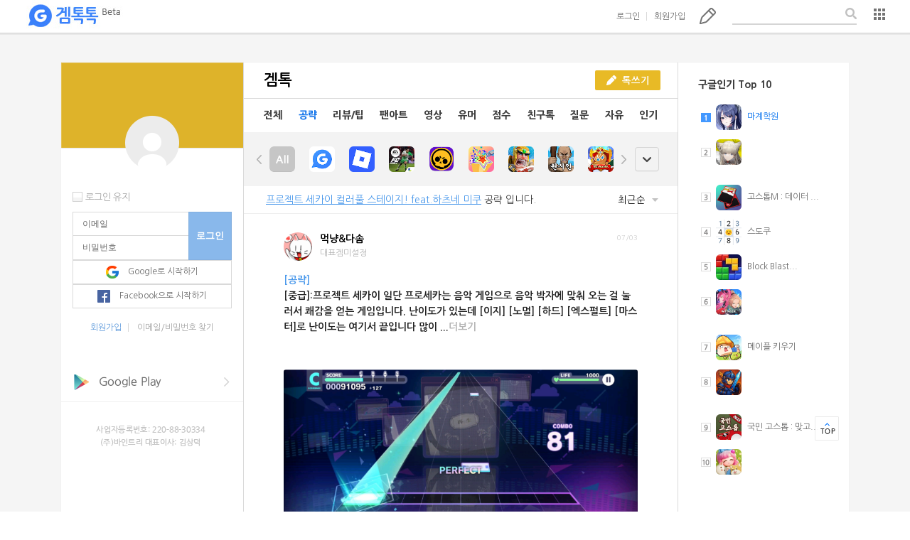

--- FILE ---
content_type: text/html;charset=UTF-8
request_url: https://www.gametalktalk.com/talk/listTalk.vt?board_ctg_no=2&order_type=&os_code=1&app_blog_no=604076&applist_type=1
body_size: 11458
content:





<!-- start of header -->





<!DOCTYPE html>
<html lang="en">
<head>
	<title>겜톡톡 - No.1 모바일 게임 SNS</title>
	
	<meta http-equiv="Content-Script-Type" content="text/javascript">
	<meta http-equiv="Content-Style-Type" content="text/css">
	<meta http-equiv="X-UA-Compatible" content="IE=edge">
	<meta name="viewport" content="width=device-width, initial-scale=1.0">

	
	

	<link rel="shortcut icon" href="/favicon.ico" />
	<link rel="stylesheet" href="/webdoc/css/layout.css">
	<link rel="stylesheet" href="/webdoc/css/comm.css">
	<link rel="stylesheet" href="/webdoc/css/talk_main.css">

	<script src="/webdoc/jquery/jquery-1.11.3.min.js"></script>
	<script src="/webdoc/js/comm.js"></script>
	<script src="/webdoc/js/editor.js"></script>
	<script src="/webdoc/js/vt_common.js"></script>
	<script src="/webdoc/js/vt_talk.js"></script>
	<script src="/webdoc/js/vt_member.js"></script>
	<script src="https://connect.facebook.net/ko_KR/all.js"></script>

	<script async src="//pagead2.googlesyndication.com/pagead/js/adsbygoogle.js"></script>
    <script>
      (adsbygoogle = window.adsbygoogle || []).push({
        google_ad_client: "ca-pub-3697168233175589",
        enable_page_level_ads: true
      });
    </script>   
 
    <!-- Global Site Tag (gtag.js) - Google Analytics -->
	<script async src="https://www.googletagmanager.com/gtag/js?id=UA-50114090-5"></script>
	<script>
	  window.dataLayer = window.dataLayer || [];
	  function gtag(){dataLayer.push(arguments);}
	  gtag('js', new Date());
	
	  gtag('config', 'UA-50114090-5');
	</script>
    
</head>
<body>
<!-- end of start -->

<div class="wrapBox">

	<!-- start of header -->
	



<p class="mainBg">
	
</p>

 
	<div class="header">
		<h1 class="logo"><a href="#" onclick="vt_common_goHome();">겜톡톡</a></h1>
		
		<ul class="ctrl">
			<!-- before - start -->
			<li>
				<a href="#" onClick="vt_mem_HeaderLoginBoxShow();">로그인</a>
				<div class="loginBox">
					<!-- <p class="comm-icon pointer right"></p> -->
					<form name="loginForm_header" id="loginForm_header">
						<input type="text" name="mem_email" placeholder="이메일">
						<input type="password" name="mem_pwd" placeholder="비밀번호">
						<input type="hidden" name="join_path_code" value="1">
						<input type="button" class="login" value="로그인" onClick="vt_mem_login(this.form);">
					</form>
					<p class="warning" id="id_header_login_message"><em class="comm-icon alert"></em><span>이메일 주소를 다시 입력해 주세요.</span></p> 

					<div class="user">
						<div class="chkboxWrap left">
							<div class="iconBox type2"><input type="checkbox"></div>
							<label for="">로그인 유지</label>
						</div>
						<a href="#" class="find" onClick="vt_mem_goSearchEmail();">이메일/비밀번호 찾기</a>
					</div>
					
					<button type="button" class="btn type1" onclick="vt_mem_loginGoogleClick('www.gametalktalk.com');"><em class="comm-icon google"></em><span>Google로 시작하기</span></button>
					<button type="button" class="btn type1" onclick="vt_mem_loginFacebook();"><em class="comm-icon facebook"></em><span>Facebook으로 시작하기</span></button>
					<div id="fb-root"></div>
					<div id="div-loginFormFacebook"></div>
				</div>
			</li>
			<li><a href="#" onClick="vt_mem_goCreateAccount();">회원가입</a></li>
			<!-- before - end -->
			<li><a href="#" class="comm-icon pencil" onClick="comm.popup({ type : '/common/popup_login_need_fr.vt' });">톡쓰기</a></li>
			<li>
				<div class="searchWrap">
					<input type="text">
					<button class="comm-icon search"></button>
				</div>
			</li>
			<li>
				<div class="layerSlct" style="top: 11px; " data-left="-114" data-top="22" data-width="135">
					<button type="button" class="more"><em class="comm-icon list">목록</em></button>
					<div class="userSet">
						<ul class="list">
							<li><a href="#" onclick="vt_common_goSetting_notice();">공지사항</a></li>
							<li><a href="#" onclick="vt_common_goSetting();">설정</a></li>
							<li><a href="#" onclick="vt_common_goSetting_help();">문의하기</a></li>
							<li><a href="http://www.vinetree.co.kr/" target="_blank">회사소개</a></li>
							<li><a href="#" onclick="vt_common_goSetting_terms();">이용약관</a></li>
							<li><a href="#" onClick="vt_mem_goLogin();">로그인</a></li>
							<li>
								<a href="#">모바일앱 다운로드</a>
								<a href="https://play.google.com/store/apps/details?id=com.vinetree.gametalktalk2" target="_blank" class="download"><em class="comm-icon under"></em><span>Google Play</span></a>
								<a href="https://itunes.apple.com/kr/app/gemtogtog-gametalktalk/id731809954?mt=8"  target="_blank" class="download"><em class="comm-icon under"></em><span>App store</span></a>
							</li>
						<li class="copyright"><a href="http://www.vinetree.co.kr" target="_blank">ⓒVINETREE Corp</a></li>
						</ul>
					</div>
				</div>
				
				<!-- <a href="#" class="comm-icon list" onclick="vt_mem_HeaderMenuBoxShow();">목록b</a>
				<div class="userSet footer">
					<p class="comm-icon pointer right-end"></p>
					<ul class="list">
						<li><a href="#" onclick="vt_common_goSetting_notice();">공지사항</a></li>
						<li><a href="#" onclick="vt_common_goSetting_help();">문의하기</a></li>
						<li><a href="http://www.vinetree.co.kr/" target="_blank">회사소개</a></li>
						<li><a href="#" onclick="vt_common_goSetting_terms();">이용약관</a></li>
						<li><a href="#" onClick="vt_mem_goLogin();">로그인</a></li>
						<li>
							<a href="#">모바일앱 다운로드</a>
							<a href="https://play.google.com/store/apps/details?id=com.vinetree.gametalktalk2" target="_blank" class="download"><em class="comm-icon under"></em><span>Google Play</span></a>
							<a href="https://itunes.apple.com/kr/app/gemtogtog-gametalktalk/id731809954?mt=8"  target="_blank" class="download"><em class="comm-icon under"></em><span>App store</span></a>
						</li>
						<li class="copyright"><a href="#">ⓒVINETREE Corp</a></li>
					</ul>
				</div> -->
			</li>
		</ul>
				
		
			
			
		

	</div>		

	
	<div class="popupWrap">
		<p class="dimm"></p>
		<div class="contWrap">
			<p class="text">enter the description</p>
			<p class="btnsWrap">
				<button class="yellow">확인</button>
			</p>
		</div>
	</div>
		
	<div id="div_frm_common"></div>	


<script>	
	//vt_mem_logoutFacebook();
</script>


<div class="imgSlider">
	<div class="fixedBox" style="width: 1132px; margin-left: -566px; height: 966px; margin-top: -483px;">
		<p class="page">
			<span class="cNum">1</span>
			<span class="gap">/</span>
			<span class="tNum">6</span>
		</p>
		<button class="arr prev none"><em class="comm-icon big-arr type2 left">prev</em></button>
		<button class="prev type2 none">prev</button>

		<button class="next type2">prev</button>
		<button class="arr next"><em class="comm-icon big-arr type2 right">next</em></button>
		<button class="closePop"><em class="comm-icon closePop type2">close</em></button>
	</div>
</div>

<div class="talkViewWrap"></div><!-- end of talkViewWrap -->
<div class="talkWriteWrap"></div> <!-- end of talkWriteWrap  -->
<div class="couponViewWrap" style="z-index: 500; "></div><!-- 쿠폰보기 팝업 -->	<!-- end of start -->


 	<div class="cntWrap">
		<div class="sideBox type1">
 		
			<!-- start of left_profile_fr -->
			




<link rel="stylesheet" href="/webdoc/css/blog.css">
<script src="/webdoc/js/vt_blog.js"></script>



 
			<!-- before - start -->
			<div class="loginBox">
				<div class="bg"></div>
				<p class="profile"></p>

				<div class="inputs">
					<div class="chkboxWrap left">
						<div class="iconBox type2"><input type="checkbox"></div>
						<label for="">로그인 유지</label>
					</div>
					<form name="loginForm_left" id="loginForm_left">
						<input type="text" name="mem_email" placeholder="이메일">
						<input type="password" name="mem_pwd" placeholder="비밀번호">
						<input type="hidden" name="join_path_code" value="1">
						<input type="button" class="login" value="로그인" onClick="vt_mem_login(this.form);">

						
						<button type="button" class="btn type1" onclick="vt_mem_loginGoogleClick('www.gametalktalk.com');"><em class="comm-icon google"></em><span>Google로 시작하기</span></button>
						<button type="button" class="btn type1" onclick="vt_mem_loginFacebook();"><em class="comm-icon facebook"></em><span>Facebook으로 시작하기</span></button>
					</form>
					<p class="user">
						<a href="#" onClick="vt_mem_goCreateAccount();">회원가입</a>
						<a href="#" onClick="vt_mem_goSearchEmail();">이메일/비밀번호 찾기</a>
					</p>
				</div>
			</div> 
			<!-- before - end -->
	




			<!-- end of start -->

			<!-- start of listWebAD -->
			



		
<!-- 		//2:메인좌측배너, 3:로그인, 4:톡보기, 5:My우측, 6:타인우측, 7:게임블로그, 8:검색 -->


	
		<div class="ad">
			
				
					
						
							<a href="https://play.google.com/store/apps/details?id=com.vinetree.gametalktalk2&hl=ko" target="_blank"><img src="https://img.gametalktalk.com/web/201603/201603_ad_btn_google.png" alt="구글플레이스토어 배너"></a><br/><br/>
						
						
									
				
			
			<img src="/webdoc/images/vinetree_copy.png" alt="">
		</div>
	
	
	
	
	
	
	
	
			
	
			
	
		
	
	
	
	<!-- end of start -->
						
<!-- 			<div class="ad"> -->
<!-- 				<a href="#" onclick="vt_talk_retrieveTalk('4156736', '', '', '', '', 'n')"><img src="https://img.gametalktalk.com/event/banner_main_20160121.png" alt="겜톡톡 신규 회원에게 1억쏜다!"></a><br/><br/> -->
<!-- 				<a href="https://play.google.com/store/apps/details?id=com.vinetree.gametalktalk2&hl=ko" target="_blank"><img src="/webdoc/images/btn_google.png" alt=""></a><br/> -->
<!-- 				<a href="https://itunes.apple.com/kr/app/gemtogtog-gametalktalk/id731809954?mt=8" target="_blank"><img src="/webdoc/images/btn_apple.png" alt=""></a><br/> -->
<!-- 				<a href="#" onclick="vt_talk_retrieveTalk('4264505', '', '', '', '', 'n')"><img src="https://img.gametalktalk.com/event/banner_main_20160307.png" alt="주인님"></a><br/> -->
<!-- 				<img src="/webdoc/images/vinetree_copy.png" alt=""> -->
<!-- 			</div> -->
			
		</div>
		<div class="sideBox type2">
			<ul class="listBox">
				<!-- start of event_top10_right_fr -->
				



<!-- 				
				<li>
					<h4> 진행중인 이벤트</h4>
					<ol class="rank event">
					<li class="active"><em class="comm-icon rank num1 active">1</em>
						<a href="#" onclick="vt_talk_retrieveTalk('4177954', '', '', '', '', 'n')"><span>레벨 올리고 1,000별 받기!</span></a>
					</li>
					<li><em class="comm-icon rank num2">2</em>
						<a href="#" onclick="vt_talk_retrieveTalk('4171060', '', '', '', '', 'n')"><span>마계영웅전 - 랭킹전 진행중</span></a>
					</li>
					<li><em class="comm-icon rank num3">3</em>
						<a href="#" onclick="vt_talk_retrieveTalk('4179737', '', '', '', '', 'n')"><span>소울앤스톤 - 루비 600개!</span></a>
					</li>
					<li><em class="comm-icon rank num4">4</em>
						<a href="#" onclick="vt_talk_retrieveTalk('4177729', '', '', '', '', 'n')"><span>리뷰 쓰고 5천별 받기!</span></a>
					</li>
					<li><em class="comm-icon rank num5">5</em>
						<a href="#" onclick="vt_talk_retrieveTalk('4193966', '', '', '', '', 'n')"><span>에이지오브매직 - 쿠폰드림</span></a>
					</li>
					<li><em class="comm-icon rank num6">6</em>
						<a href="#" onclick="vt_talk_retrieveTalk('4174759', '', '', '', '', 'n')"><span>요괴요 - 완소 패키지 증정!</span></a>
					</li>
					<li><em class="comm-icon rank num7">7</em>
						<a href="#" onclick="vt_talk_retrieveTalk('4178015', '', '', '', '', 'n')"><span>T.O.P 판게아의용병 - 쿠폰드림</span></a>
					</li>
					<li><em class="comm-icon rank num8">8</em>
						<a href="#" onclick="vt_talk_retrieveTalk('4160825', '', '', '', '', 'n')"><span>오픈파이어 - 다이아 1,000개!</span></a>
					</li>
					<li><em class="comm-icon rank num9">9</em>
						<a href="#" onclick="vt_talk_retrieveTalk('4182990', '', '', '', '', 'n')"><span>헤븐 - 리뷰쓰고 깊카 받기!</span></a>
					</li>
					<li><em class="comm-icon rank num10">10</em>
						<a href="#" onclick="vt_talk_retrieveTalk('4160078', '', '', '', '', 'n')"><span>프리미엄 웹툰 무료로 보세요.</span></a>
					</li>
					 
					</ol>
				</li>
 -->				
	<!-- end of start -->	
				
				<!-- start of popular_app_top10_fr -->
				




				<li>
					
						
						
							<h4>구글인기 Top 10</h4>
						
						
					
					<ol class="rank">
					
					
						
							<li class="active"><em class="comm-icon rank num1 active">1</em>
 								<a href="#" onclick="vt_common_goAppBlog('610916');"><img src="https://play-lh.googleusercontent.com/5Q067KE6fDitoFwkiExa7lplydGshJ5GiAG2XemwJT47TniOcWpBfG_4JBwen5bwx2Q=w106" alt=""><span>마계학원</span></a></li>
								
		 					
						 						
					
					
						
								
		 					<li><em class="comm-icon rank num2">2</em>
			 					<a href="#" onclick="vt_common_goAppBlog('615050');"><img src="https://play-lh.googleusercontent.com/l6FVNa293RykBWy88TqEhUakIcGSC8bRygSnKOBgztln48JX-WzMWnrBAETrKZsxDNC4HhwCsvfle_UI7rBE=w106" alt=""><span><h1><span c...</span></a></li>
						 						
					
					
						
								
		 					<li><em class="comm-icon rank num3">3</em>
			 					<a href="#" onclick="vt_common_goAppBlog('603904');"><img src="https://play-lh.googleusercontent.com/DVEqH3C7L7wsAT09PUFFFHrpWs8ciWIbLQxB2O9jidLuwUHJ-Suz2u3lzbfCf4uKy4o=w106" alt=""><span>고스톱M : 데이터 ...</span></a></li>
						 						
					
					
						
								
		 					<li><em class="comm-icon rank num4">4</em>
			 					<a href="#" onclick="vt_common_goAppBlog('610851');"><img src="https://play-lh.googleusercontent.com/K4ZXLoUuxb648mpuBXvbUDy8_ornKqFQ2mQdkorCpwDTstzQZ3t-qJ0nEIVq7P8WUQ=w106" alt=""><span>스도쿠</span></a></li>
						 						
					
					
						
								
		 					<li><em class="comm-icon rank num5">5</em>
			 					<a href="#" onclick="vt_common_goAppBlog('605895');"><img src="https://play-lh.googleusercontent.com/R0qgNDYYHbRhw6JFsdEbDMqONplEvJx0m0W9wzYVvY3eNF1c2rfBWYjQxW0sLEzFe1E=w60" alt=""><span>Block Blast...</span></a></li>
						 						
					
					
						
								
		 					<li><em class="comm-icon rank num6">6</em>
			 					<a href="#" onclick="vt_common_goAppBlog('615049');"><img src="https://play-lh.googleusercontent.com/K-ath3dzDcL7NZ53XrHLGbRhTYEW-JbOyBh7WXTfUvuBUpSBJeqvEW48YKngpcBzIbU-yKmoVLEkKsHkMes8zA=w106" alt=""><span><h1><span c...</span></a></li>
						 						
					
					
						
								
		 					<li><em class="comm-icon rank num7">7</em>
			 					<a href="#" onclick="vt_common_goAppBlog('614405');"><img src="https://play-lh.googleusercontent.com/jV9Qr5SJcdTxjSNM83_T0voYwyFWnErzyM9HsQLopigYZM4unH-_2HRTVLSmJv17OrSW=w60" alt=""><span>메이플 키우기</span></a></li>
						 						
					
					
						
								
		 					<li><em class="comm-icon rank num8">8</em>
			 					<a href="#" onclick="vt_common_goAppBlog('614684');"><img src="https://play-lh.googleusercontent.com/xkhAQwKmXr1dHwNKfnDlePl2hJqHBW0UeoPJ4NgUXsmYL_xkng_eaLSwanf-HYi_2IzlYCSc4ddbawjIAg6Ylw=w106" alt=""><span><h1><span c...</span></a></li>
						 						
					
					
						
								
		 					<li><em class="comm-icon rank num9">9</em>
			 					<a href="#" onclick="vt_common_goAppBlog('597308');"><img src="https://play-lh.googleusercontent.com/JY1fjUL8iRmXy3Rx9P1GFJIk2TyInOea7mftDbSgI4DnHAD2gijVPPd4Gs37SuK0dbE=w106" alt=""><span>국민 고스톱 : 맞고...</span></a></li>
						 						
					
					
						
								
		 					<li><em class="comm-icon rank num10">10</em>
			 					<a href="#" onclick="vt_common_goAppBlog('614943');"><img src="https://play-lh.googleusercontent.com/FtZNAkKn4faEpRU4UjtRRUk-aQP5zwiN1Kg4FzAcQBN7S8-PfDo7ODxmjaPlMu3HOFJ6-1WhzXxwKA6q1bOw=w106" alt=""><span><h1><span c...</span></a></li>
						 						
					  
					</ol>
				</li>
	<!-- end of start -->			
			</ul>
		</div>
		<div class="centerBox">
			<div class="listTitle">
				<h2 class="title">겜톡</h2>
				<p class="btnsWrap">
					
						<button class="yellow type2" onClick="comm.popup({ type : '/common/popup_login_need_fr.vt' });"><em class="comm-icon pencil2"></em><span>톡쓰기</span></button>
									
					
				</p>
			</div>
			<p class="talkMenu">
				<a href="/talk/listTalk.vt?board_ctg_no=0&order_type=&os_code=1&app_blog_no=604076&applist_type=1" >전체</a>
				<a href="/talk/listTalk.vt?board_ctg_no=2&order_type=&os_code=1&app_blog_no=604076&applist_type=1" class="active">공략</a>
				<a href="/talk/listTalk.vt?board_ctg_no=3&order_type=&os_code=1&app_blog_no=604076&applist_type=1" >리뷰/팁</a>
				<a href="/talk/listTalk.vt?board_ctg_no=10&order_type=&os_code=1&app_blog_no=604076&applist_type=1" >팬아트</a>
				<a href="/talk/listTalk.vt?board_ctg_no=6&order_type=&os_code=1&app_blog_no=604076&applist_type=1" >영상</a>
				<a href="/talk/listTalk.vt?board_ctg_no=9&order_type=&os_code=1&applist_type=1" >유머</a>
				<a href="/talk/listTalk.vt?board_ctg_no=7&order_type=&os_code=1&app_blog_no=604076&applist_type=1" >점수</a>
				
					<a href="#" onClick="comm.popup({ type : '/common/popup_login_need_fr.vt' });" >친구톡</a>
				
				<a href="/talk/listTalk.vt?board_ctg_no=4&order_type=&os_code=1&app_blog_no=604076&applist_type=1" >질문</a>
				<a href="/talk/listTalk.vt?board_ctg_no=1&order_type=&os_code=1&app_blog_no=604076&applist_type=1" >자유</a>
				<a href="/talk/listTalk.vt?board_ctg_no=92&order_type=2&os_code=1&app_blog_no=604076&applist_type=1" >인기</a>
			</p>
			
			
				<div class="iconSlide">
					<div class="slide">
						<button class="comm-icon left">left</button>
						<div class="mask">
							<ul class="list">
								<li ><a href="/talk/listTalk.vt?board_ctg_no=2&order_type=&os_code=1&applist_type=1" ><img src="/webdoc/images/btn_all.jpg" alt=""></a></li>
								
									<li ><a href="/talk/listTalk.vt?board_ctg_no=2&order_type=&os_code=1&app_blog_no=77526&applist_type=1" ><img src="https://play-lh.googleusercontent.com/P9-Tc8EkCTLV5cDrcIFoHqhWk1OiEVPHkd82TRzc8xw-ZDRo8oZ1Rf3kQeSmyPxeEPDw=w60" alt=""></a></li>
								
									<li ><a href="/talk/listTalk.vt?board_ctg_no=2&order_type=&os_code=1&app_blog_no=119427&applist_type=1" ><img src="https://play-lh.googleusercontent.com/7cIIPlWm4m7AGqVpEsIfyL-HW4cQla4ucXnfalMft1TMIYQIlf2vqgmthlZgbNAQoaQ=w60" alt=""></a></li>
								
									<li ><a href="/talk/listTalk.vt?board_ctg_no=2&order_type=&os_code=1&app_blog_no=597808&applist_type=1" ><img src="https://play-lh.googleusercontent.com/Cm-kgnZn1-WZHGYdV1KEOuzHfB9hP0LkWocMPmAYA-pPuBbPqqwXnacZH3tnR4P_880=w60" alt=""></a></li>
								
									<li ><a href="/talk/listTalk.vt?board_ctg_no=2&order_type=&os_code=1&app_blog_no=522785&applist_type=1" ><img src="https://play-lh.googleusercontent.com/tYB_jWhdJuauLSPJ7LVj_5dUq6g_eQwj2wPNG9jFN78zKbDqMNfnEU2fUGiDQtYAy0yHn4SMnaF0lhanJpm0=w60" alt=""></a></li>
								
									<li ><a href="/talk/listTalk.vt?board_ctg_no=2&order_type=&os_code=1&app_blog_no=613042&applist_type=1" ><img src="https://play-lh.googleusercontent.com/Lf3j3OYIY3QcPa_WRKBMn1Eh1Bx00CJk_E91zxgbZpOFTwGq3l5UYJ4UoS-wlB-_MV0=w60" alt=""></a></li>
								
									<li ><a href="/talk/listTalk.vt?board_ctg_no=2&order_type=&os_code=1&app_blog_no=311857&applist_type=1" ><img src="https://play-lh.googleusercontent.com/F6EsCLwdz0m8Gg1w-PEEAtWIVMqVGhoWOfJEjfM0CF5tsRvtkhW-DPr6dNbUd0NWZjJRsoeP7DMKVYbuhRHQXg=w60" alt=""></a></li>
								
									<li ><a href="/talk/listTalk.vt?board_ctg_no=2&order_type=&os_code=1&app_blog_no=598994&applist_type=1" ><img src="https://play-lh.googleusercontent.com/D6M2ahIiTctIcCTq_k2hiBL9bdoIoVqU_gE_Ga875xcEqEMQdbscatuISQdQcfwV2hk=w60" alt=""></a></li>
								
									<li ><a href="/talk/listTalk.vt?board_ctg_no=2&order_type=&os_code=1&app_blog_no=600105&applist_type=1" ><img src="https://play-lh.googleusercontent.com/7i60FokaELq3mE5v-EDFSAj8pcQTY63N5otoEl0tw1GneccJHz-UcxiNzvJtOFXg2ZeLgjPKWUfbZh6nAVjb0w=w60" alt=""></a></li>
								
									<li ><a href="/talk/listTalk.vt?board_ctg_no=2&order_type=&os_code=1&app_blog_no=609163&applist_type=1" ><img src="https://play-lh.googleusercontent.com/US0umGNKkd9riC6pi0TgcEDwvU3dzSVZLuwv1e8cBTC6wyWV8wU6Xsf3CNq8uWz-Qw=w60" alt=""></a></li>
								
									<li ><a href="/talk/listTalk.vt?board_ctg_no=2&order_type=&os_code=1&app_blog_no=600550&applist_type=1" ><img src="https://play-lh.googleusercontent.com/qBdVfwRCsI4KM7qewhJ0AKZKQjyD-DdxPDcdDbsRMhNO9zrwbefggn1vGqRIDZA3fg=w60" alt=""></a></li>
								
									<li ><a href="/talk/listTalk.vt?board_ctg_no=2&order_type=&os_code=1&app_blog_no=296124&applist_type=1" ><img src="https://play-lh.googleusercontent.com/gnSC6s8-6Tjc4uhvDW7nfrSJxpbhllzYhgX8y374N1LYvWBStn2YhozS9XXaz1T_Pi2q=w60" alt=""></a></li>
								
									<li ><a href="/talk/listTalk.vt?board_ctg_no=2&order_type=&os_code=1&app_blog_no=611881&applist_type=1" ><img src="https://play-lh.googleusercontent.com/-st2c7jXkJ62SW2bzDvigyaOh92mS2RcH1qDoLR2NNG0a8ZxA2dk7R1AyaD8NNQZ8BUt=w60" alt=""></a></li>
								
									<li ><a href="/talk/listTalk.vt?board_ctg_no=2&order_type=&os_code=1&app_blog_no=614096&applist_type=1" ><img src="https://play-lh.googleusercontent.com/CR7KxRX5VmWThfZ9-t5RRrQRivc1QMJvN-WJX_Cx8yE4sWiIb87uRkKbRsoTxvKBa-0N=w60" alt=""></a></li>
								
									<li ><a href="/talk/listTalk.vt?board_ctg_no=2&order_type=&os_code=1&app_blog_no=92493&applist_type=1" ><img src="https://play-lh.googleusercontent.com/9KAPlokfzeEFb34Mwm7juoiC5-yjpf4JlRLguuAgn5fV7JcTECwJnu6guLxbaZBWDA=w60" alt=""></a></li>
								
									<li ><a href="/talk/listTalk.vt?board_ctg_no=2&order_type=&os_code=1&app_blog_no=612325&applist_type=1" ><img src="https://play-lh.googleusercontent.com/qkOo-1BPqfV7w5hn6B66HJOVefbR8jWU55f7ZZH8_beVYJNBofeqkYLeaNeQjJxwzeE=w60" alt=""></a></li>
								
									<li ><a href="/talk/listTalk.vt?board_ctg_no=2&order_type=&os_code=1&app_blog_no=609273&applist_type=1" ><img src="https://play-lh.googleusercontent.com/Hln0nwfCgFhA8CF8_MaBDO98MGSGp26yl5H0L5WIpgwb40sOgm2GqU5JOjAwKPXEZgqx=w60" alt=""></a></li>
								
									<li ><a href="/talk/listTalk.vt?board_ctg_no=2&order_type=&os_code=1&app_blog_no=540987&applist_type=1" ><img src="https://play-lh.googleusercontent.com/97_rYmmv0WkyOB8Ni4pFgh5HPOx0uCIEUN1uROFuwrtJYFEzIXeBDfdRYmJ77lRtB2c=w60" alt=""></a></li>
								
									<li ><a href="/talk/listTalk.vt?board_ctg_no=2&order_type=&os_code=1&app_blog_no=604461&applist_type=1" ><img src="https://play-lh.googleusercontent.com/VOHFS_ynG--Snu-hXpagEVdN-UXqlqB0NQJMoFkuP5NAOFbwgOo12zVBmsDLwGpugqTN=w60" alt=""></a></li>
								
									<li ><a href="/talk/listTalk.vt?board_ctg_no=2&order_type=&os_code=1&app_blog_no=612898&applist_type=1" ><img src="https://play-lh.googleusercontent.com/EyatGPAPxrDBWxpUxaWrFrwRynSd9b6mAnqjdjw9gqLu4RNh5Qr8MBrdLB71EG39tME=w60" alt=""></a></li>
								
									<li ><a href="/talk/listTalk.vt?board_ctg_no=2&order_type=&os_code=1&app_blog_no=614391&applist_type=1" ><img src="https://play-lh.googleusercontent.com/JrkFbn3imyogQ1Fd4fGOC9EiPQOlT9f1PIRKRtqRlOU9MrtCJG-YhSKP42FcuA1JYVSrno_G72qYMfIZA-bH=w106" alt=""></a></li>
								
									<li ><a href="/talk/listTalk.vt?board_ctg_no=2&order_type=&os_code=1&app_blog_no=613090&applist_type=1" ><img src="https://play-lh.googleusercontent.com/MTVHhd1nMFWpAqDmsmQmtqAldp_CbpGcE5zaXIYRVEc4WHYsTYNFOt932AI5K1NuiAw=w106" alt=""></a></li>
								
									<li ><a href="/talk/listTalk.vt?board_ctg_no=2&order_type=&os_code=1&app_blog_no=609250&applist_type=1" ><img src="https://play-lh.googleusercontent.com/8suVlcKa-KLQcRxFS6p7R5uD8jW1Sutm1vfy_iqZnrTyvo6iug4h8R3Ds4gBGwRl0Q=w60" alt=""></a></li>
								
									<li ><a href="/talk/listTalk.vt?board_ctg_no=2&order_type=&os_code=1&app_blog_no=606506&applist_type=1" ><img src="https://play-lh.googleusercontent.com/cxcH6MnNpSWQDY9cBszYBq55NbJ7HnEityMQugLSiIZ_He-jWIz65fNR0v6KV2O6dA4=w60" alt=""></a></li>
								
									<li ><a href="/talk/listTalk.vt?board_ctg_no=2&order_type=&os_code=1&app_blog_no=2&applist_type=1" ><img src="https://play-lh.googleusercontent.com/27O5tpaYE82W6m30rJ_MX3-UvshlDM6O8oXDxb6GseYW2T7P8UNT19727MGmz-0q3w=w60" alt=""></a></li>
								
									<li ><a href="/talk/listTalk.vt?board_ctg_no=2&order_type=&os_code=1&app_blog_no=597558&applist_type=1" ><img src="https://play-lh.googleusercontent.com/OeKApmjk4WUCvrqgsGjnaW5tE08-mLNxJBaHPU-e_O1KVkDFC8Nk2pjq_lTOVQI2rg=w60" alt=""></a></li>
								
									<li ><a href="/talk/listTalk.vt?board_ctg_no=2&order_type=&os_code=1&app_blog_no=614788&applist_type=1" ><img src="https://play-lh.googleusercontent.com/Nn9dE2fH-NyN5i1nUQNu5ornudxCyhfi8xzRyHLnEzHlFtN_VMfVdoSaovMiqKFIM0k=w106" alt=""></a></li>
								
									<li ><a href="/talk/listTalk.vt?board_ctg_no=2&order_type=&os_code=1&app_blog_no=113317&applist_type=1" ><img src="https://play-lh.googleusercontent.com/O4jgjsv3A6JN6kYIpXcA3bETFDeVMdlzddOGEx-9GaroFvOsrBcUWOf06vM_5aGueVOT-6JmL_UsBJZL5FFP=w60" alt=""></a></li>
								
									<li ><a href="/talk/listTalk.vt?board_ctg_no=2&order_type=&os_code=1&app_blog_no=613102&applist_type=1" ><img src="https://play-lh.googleusercontent.com/LwmO48PZsLDKZjGTFEOLD7NzNF8dK1q46W93944tYTcO_aKkkfg3Cqm2Mne2QhmCg527vNZubeiCLyOfN3UGZQ=w60" alt=""></a></li>
								
									<li ><a href="/talk/listTalk.vt?board_ctg_no=2&order_type=&os_code=1&app_blog_no=612130&applist_type=1" ><img src="https://play-lh.googleusercontent.com/dH4qXJzNwlg852PLCKf2qjU2SKKj-nu6FH9RyCzBZ28YBKV9Ga98jruBfYjEJyBYty8=w106" alt=""></a></li>
								
									<li ><a href="/talk/listTalk.vt?board_ctg_no=2&order_type=&os_code=1&app_blog_no=609505&applist_type=1" ><img src="https://play-lh.googleusercontent.com/jZLsACEIVc5mR45k0S3ByYmKyVXYtufYs3eTsZFRPAVJJk6LNmgGUHi2ELNCw9C9KJk=w60" alt=""></a></li>
								
									<li ><a href="/talk/listTalk.vt?board_ctg_no=2&order_type=&os_code=1&app_blog_no=435465&applist_type=1" ><img src="https://play-lh.googleusercontent.com/Sjv7FByC1KpsnkCedge0BCNatI-w4vM_jk_dCtolPDWGo2Kyn9OEX1hNm_rVoDMZU0g1=w60" alt=""></a></li>
								
									<li ><a href="/talk/listTalk.vt?board_ctg_no=2&order_type=&os_code=1&app_blog_no=600087&applist_type=1" ><img src="https://play-lh.googleusercontent.com/lnaFS4MzHBKtPOVBckOsXoDHNZg3PDgrw-onN_snjpWXX25gFXey4FRcedfbEkBr14s=w60" alt=""></a></li>
								
									<li ><a href="/talk/listTalk.vt?board_ctg_no=2&order_type=&os_code=1&app_blog_no=595045&applist_type=1" ><img src="https://play-lh.googleusercontent.com/J8t6yZqRhWdYZyNUD25bhAgdc_KIq5cQr1IbCw_D5o6cuKBZ4m0xyELkC5s_eIz7qreF=w60" alt=""></a></li>
								
									<li ><a href="/talk/listTalk.vt?board_ctg_no=2&order_type=&os_code=1&app_blog_no=606821&applist_type=1" ><img src="https://play-lh.googleusercontent.com/PK5f-GGU5pg4zXF1qqD9mmfTzNEMW-R-0c9St918b_JYa_t3879n3FVqXrzKikqf6sewogKia7MMdiUfbi13wA=w60" alt=""></a></li>
								
									<li ><a href="/talk/listTalk.vt?board_ctg_no=2&order_type=&os_code=1&app_blog_no=612863&applist_type=1" ><img src="https://play-lh.googleusercontent.com/Yq19UACccqVNqcJz6aUlzYNM6lJBX14OTbsG2aQIqXAxmn4VsgEaqChqiJ0WCSF5ezU=w60" alt=""></a></li>
								
									<li ><a href="/talk/listTalk.vt?board_ctg_no=2&order_type=&os_code=1&app_blog_no=602898&applist_type=1" ><img src="https://play-lh.googleusercontent.com/2l652ZLy6I_sz1hYKEKHxAlIt65gQfXqBSRLF3WCSxj_51_i_xUyxuRxY6r5ionKJHQ=w60" alt=""></a></li>
								
									<li ><a href="/talk/listTalk.vt?board_ctg_no=2&order_type=&os_code=1&app_blog_no=516&applist_type=1" ><img src="https://play-lh.googleusercontent.com/TNlincc4ZOLBd7H59MxuuEXjApTbuyrUFe47j4QQqMToCKspZAD7V5UPOhY2sjPkeo0=w60" alt=""></a></li>
								
									<li ><a href="/talk/listTalk.vt?board_ctg_no=2&order_type=&os_code=1&app_blog_no=44653&applist_type=1" ><img src="https://play-lh.googleusercontent.com/p7kWbWBFxQIrzolEqiV5uSvctLeyssZvBV7UBOX29wzZI52IdcSs4qCB_zsQJL1mt9A=w60" alt=""></a></li>
								
									<li ><a href="/talk/listTalk.vt?board_ctg_no=2&order_type=&os_code=1&app_blog_no=606610&applist_type=1" ><img src="https://play-lh.googleusercontent.com/I42mLdnw5KHF4chUWrFm2C5qVmjR53-Bh5IT5CcHNsNmH8eR7vM0YZvori72woEq5EY_jYrdkEJaWv_O8fLGsQ=w60" alt=""></a></li>
								
									<li ><a href="/talk/listTalk.vt?board_ctg_no=2&order_type=&os_code=1&app_blog_no=406554&applist_type=1" ><img src="https://play-lh.googleusercontent.com/H_Rzk6K_ieSXINHnqiMjkaOhFKeQFN3CLAvvJwL594qS126fz4WHsrKLmcT6pO0zQQ=w60" alt=""></a></li>
								
									<li ><a href="/talk/listTalk.vt?board_ctg_no=2&order_type=&os_code=1&app_blog_no=596663&applist_type=1" ><img src="https://play-lh.googleusercontent.com/p7_G7W7KQO_UO09jAekkwaw4yqEmOQvY6QExD63pPMiK_DVeEPDLacZdXsnvgvXeSuCe=w60" alt=""></a></li>
								
									<li ><a href="/talk/listTalk.vt?board_ctg_no=2&order_type=&os_code=1&app_blog_no=601235&applist_type=1" ><img src="https://play-lh.googleusercontent.com/avcK8XZwrVNYHfRnPspGYRhO2WXQFLud9ksPRUEV3qguhCzgql-UoFOkAMrAyAu93dI3_eBtpiKSO_y36dxOZyo=w60" alt=""></a></li>
								
									<li ><a href="/talk/listTalk.vt?board_ctg_no=2&order_type=&os_code=1&app_blog_no=305416&applist_type=1" ><img src="https://play-lh.googleusercontent.com/69ReZEjsPn8cHPU82dxMmJ1EQ9QTySRQZIz9ZOWrUMO-F2GCvKRp5ZCI3b-BBiiLEw=w60" alt=""></a></li>
								
									<li ><a href="/talk/listTalk.vt?board_ctg_no=2&order_type=&os_code=1&app_blog_no=605068&applist_type=1" ><img src="https://play-lh.googleusercontent.com/RBS57n8UMbzGOezcYN1QTuE39rjV01haLomxwN5I3qIukvRaHTvq1OCRgjITvUHO7CiF=w60" alt=""></a></li>
								
									<li ><a href="/talk/listTalk.vt?board_ctg_no=2&order_type=&os_code=1&app_blog_no=517279&applist_type=1" ><img src="https://play-lh.googleusercontent.com/Uwa4hYwLLo9bIH2mcpMhDgNV1iT27oG9ctDoBvRTdNdhGJmp6jYvaV5PuRI65JHZDhVUQSlqCZRt_bUCCW32=w60" alt=""></a></li>
								
									<li ><a href="/talk/listTalk.vt?board_ctg_no=2&order_type=&os_code=1&app_blog_no=39994&applist_type=1" ><img src="https://play-lh.googleusercontent.com/ixHXzBWPmmKWIBxDMfjbIXK10UQCTDvIYOcs_uLXHCRbdsz2siJFYfb7MqckU8eC3Ks=w60" alt=""></a></li>
								
									<li ><a href="/talk/listTalk.vt?board_ctg_no=2&order_type=&os_code=1&app_blog_no=532119&applist_type=1" ><img src="https://play-lh.googleusercontent.com/XD7-X-5qk_37o2OyLeOPuPjuY1rD0O4COKX-TOh_efoHoVQkmSzk00fSUB6a7FU7a_E=w60" alt=""></a></li>
								
									<li ><a href="/talk/listTalk.vt?board_ctg_no=2&order_type=&os_code=1&app_blog_no=608542&applist_type=1" ><img src="https://play-lh.googleusercontent.com/EDdvZhU1-BRaMs4FePELkTeUnXxSg1Gjs850KvwWsYXI8GQ9ssdzPvHZcV2r3bRRYHg=w60" alt=""></a></li>
								
									<li ><a href="/talk/listTalk.vt?board_ctg_no=2&order_type=&os_code=1&app_blog_no=602940&applist_type=1" ><img src="https://play-lh.googleusercontent.com/JUd09-Jkgctks6QibZBPeqnpPA-6A6nMXZqAW9Fa0MKOsolbvGKSXEnuq9nxiKNCFVOT=w60" alt=""></a></li>
								
									<li ><a href="/talk/listTalk.vt?board_ctg_no=2&order_type=&os_code=1&app_blog_no=614270&applist_type=1" ><img src="https://play-lh.googleusercontent.com/PDQMlm3ku8tZrUc6EKwlu5LVdUDLgF9qwXAcPcpCRU3R0KJkyeJmbmo09oVDkaqOJOTNDJfZXM4UEp6w8arOzQk=w60" alt=""></a></li>
								
									<li ><a href="/talk/listTalk.vt?board_ctg_no=2&order_type=&os_code=1&app_blog_no=524007&applist_type=1" ><img src="https://play-lh.googleusercontent.com/AL4EeC-ElUtlJN2wZnQrDyC_8UpFYtvpK7AbJNJIQe0vYe8tucm6Qi20JJQlhCLHqw=w60" alt=""></a></li>
								
									<li ><a href="/talk/listTalk.vt?board_ctg_no=2&order_type=&os_code=1&app_blog_no=571281&applist_type=1" ><img src="https://play-lh.googleusercontent.com/RdZNKDuKFKe-QOf4M6_dCZWfc1owXJQ3HI5QuGpV8fsHWwtt9LBn2VwvWJdfGr-FfWc=w60" alt=""></a></li>
								
									<li ><a href="/talk/listTalk.vt?board_ctg_no=2&order_type=&os_code=1&app_blog_no=605715&applist_type=1" ><img src="https://play-lh.googleusercontent.com/Bl6ehsJWLuBaethzMiD3Kpfid_TNNV7ECLp-1QETcNhQ75uPTxW1zLpXEPiq9rcPkps=w60" alt=""></a></li>
								
									<li ><a href="/talk/listTalk.vt?board_ctg_no=2&order_type=&os_code=1&app_blog_no=614986&applist_type=1" ><img src="https://play-lh.googleusercontent.com/fs6pOi2z5B6h_buXkGjsvfjol5x98xJu3JK9hw_JEQVoQ35LplTPBQWfiW_Onse48pa5MDA0fpNewJRh27-a5Q=w106" alt=""></a></li>
								
									<li ><a href="/talk/listTalk.vt?board_ctg_no=2&order_type=&os_code=1&app_blog_no=615049&applist_type=1" ><img src="https://play-lh.googleusercontent.com/K-ath3dzDcL7NZ53XrHLGbRhTYEW-JbOyBh7WXTfUvuBUpSBJeqvEW48YKngpcBzIbU-yKmoVLEkKsHkMes8zA=w106" alt=""></a></li>
								
									<li ><a href="/talk/listTalk.vt?board_ctg_no=2&order_type=&os_code=1&app_blog_no=610641&applist_type=1" ><img src="https://play-lh.googleusercontent.com/B-UVBG4i-KprQPzHAeTwYop27vvZnb_HsZWxtMEyUvutg4bZ57ejy1aMZ-ipAX7ByOg=w60" alt=""></a></li>
								
									<li ><a href="/talk/listTalk.vt?board_ctg_no=2&order_type=&os_code=1&app_blog_no=606793&applist_type=1" ><img src="https://play-lh.googleusercontent.com/13mbo9KaCWeh19FfOFGqMpFIjXj_5lYBveP5EXW3m6WLzU58Sj9_PZp1M1MjznzQr2f0=w60" alt=""></a></li>
								
									<li ><a href="/talk/listTalk.vt?board_ctg_no=2&order_type=&os_code=1&app_blog_no=610130&applist_type=1" ><img src="https://play-lh.googleusercontent.com/PaRIz_JhdvoOHp_GdFR974KSKNqtsi64UWAmKwrPtZ3EQq8JC4sz039tqa9c1AEPGm4=w60" alt=""></a></li>
								
									<li ><a href="/talk/listTalk.vt?board_ctg_no=2&order_type=&os_code=1&app_blog_no=613142&applist_type=1" ><img src="https://play-lh.googleusercontent.com/JYQyKDT14VKJHkh13VUagfWsqO6j-6EzL-EhVDnZx7FEsuTboc1qMqnVFwnigUedZQ=w106" alt=""></a></li>
								
									<li ><a href="/talk/listTalk.vt?board_ctg_no=2&order_type=&os_code=1&app_blog_no=612378&applist_type=1" ><img src="https://play-lh.googleusercontent.com/-hEQMZ9byFWQbUmcnH32fc9mUMKW1NLp4AJ4MveIyOAgg37VmCjH1u30KqI3wnO49LJs=w60" alt=""></a></li>
								
							</ul>
						</div>
						<button class="comm-icon right">right</button>
					</div>
					<p class="btnsWrap right">
						<button id= "iconSlideRightButton" class="comm-icon open" onClick="vt_talk_apply_appranking(this, '1', '2', '1', '604076', '0')">open</button>
					</p>
					<div class="overBox">
						<div class="gameEditBox">
							<ul class="list">
								<li ><button onClick="ajaxSendChangeAppRanking('9','2','','1','','null')">추천<br />게임</button></li>
								<li ><button onClick="ajaxSendChangeAppRanking('6','2','','1','','null')">My<br />핀</button></li>
								<li class="active"><button onClick="ajaxSendChangeAppRanking('1','2','','1','','null')">이용<br />많은</button></li>
								<li ><button onClick="ajaxSendChangeAppRanking('22','2','','1','','null')">블록체인<br />게임</button></li>
							</ul>
							<div class="cont">
								<h3>
									
										
										
										
										
											겜톡톡 회원들이 많이 이용하는 게임순 입니다.
										
																	
								</h3>
								<button class="edit" onclick="location.href='/blog/userapp.vt'">My핀 편집<em class="comm-icon arr-right-gray"></em></button>
								<div class="iconCollection">
									
										<div class="gIcon">
											<a href="#" onclick="vt_common_goAppBlog('77526');">
												<img class="pic" src="https://play-lh.googleusercontent.com/P9-Tc8EkCTLV5cDrcIFoHqhWk1OiEVPHkd82TRzc8xw-ZDRo8oZ1Rf3kQeSmyPxeEPDw=w60" alt="">
												<p class="name">겜톡톡</p>
											</a>
										</div>
									
										<div class="gIcon">
											<a href="#" onclick="vt_common_goAppBlog('119427');">
												<img class="pic" src="https://play-lh.googleusercontent.com/7cIIPlWm4m7AGqVpEsIfyL-HW4cQla4ucXnfalMft1TMIYQIlf2vqgmthlZgbNAQoaQ=w60" alt="">
												<p class="name">Rob...</p>
											</a>
										</div>
									
										<div class="gIcon">
											<a href="#" onclick="vt_common_goAppBlog('597808');">
												<img class="pic" src="https://play-lh.googleusercontent.com/Cm-kgnZn1-WZHGYdV1KEOuzHfB9hP0LkWocMPmAYA-pPuBbPqqwXnacZH3tnR4P_880=w60" alt="">
												<p class="name">FC ...</p>
											</a>
										</div>
									
										<div class="gIcon">
											<a href="#" onclick="vt_common_goAppBlog('522785');">
												<img class="pic" src="https://play-lh.googleusercontent.com/tYB_jWhdJuauLSPJ7LVj_5dUq6g_eQwj2wPNG9jFN78zKbDqMNfnEU2fUGiDQtYAy0yHn4SMnaF0lhanJpm0=w60" alt="">
												<p class="name">브롤스타즈</p>
											</a>
										</div>
									
										<div class="gIcon">
											<a href="#" onclick="vt_common_goAppBlog('613042');">
												<img class="pic" src="https://play-lh.googleusercontent.com/Lf3j3OYIY3QcPa_WRKBMn1Eh1Bx00CJk_E91zxgbZpOFTwGq3l5UYJ4UoS-wlB-_MV0=w60" alt="">
												<p class="name"><h1...</p>
											</a>
										</div>
									
										<div class="gIcon">
											<a href="#" onclick="vt_common_goAppBlog('311857');">
												<img class="pic" src="https://play-lh.googleusercontent.com/F6EsCLwdz0m8Gg1w-PEEAtWIVMqVGhoWOfJEjfM0CF5tsRvtkhW-DPr6dNbUd0NWZjJRsoeP7DMKVYbuhRHQXg=w60" alt="">
												<p class="name">로드 ...</p>
											</a>
										</div>
									
										<div class="gIcon">
											<a href="#" onclick="vt_common_goAppBlog('598994');">
												<img class="pic" src="https://play-lh.googleusercontent.com/D6M2ahIiTctIcCTq_k2hiBL9bdoIoVqU_gE_Ga875xcEqEMQdbscatuISQdQcfwV2hk=w60" alt="">
												<p class="name">원시인...</p>
											</a>
										</div>
									
										<div class="gIcon">
											<a href="#" onclick="vt_common_goAppBlog('600105');">
												<img class="pic" src="https://play-lh.googleusercontent.com/7i60FokaELq3mE5v-EDFSAj8pcQTY63N5otoEl0tw1GneccJHz-UcxiNzvJtOFXg2ZeLgjPKWUfbZh6nAVjb0w=w60" alt="">
												<p class="name">쿠키런...</p>
											</a>
										</div>
									
										<div class="gIcon">
											<a href="#" onclick="vt_common_goAppBlog('609163');">
												<img class="pic" src="https://play-lh.googleusercontent.com/US0umGNKkd9riC6pi0TgcEDwvU3dzSVZLuwv1e8cBTC6wyWV8wU6Xsf3CNq8uWz-Qw=w60" alt="">
												<p class="name">Tik...</p>
											</a>
										</div>
									
										<div class="gIcon">
											<a href="#" onclick="vt_common_goAppBlog('600550');">
												<img class="pic" src="https://play-lh.googleusercontent.com/qBdVfwRCsI4KM7qewhJ0AKZKQjyD-DdxPDcdDbsRMhNO9zrwbefggn1vGqRIDZA3fg=w60" alt="">
												<p class="name">Roy...</p>
											</a>
										</div>
									
										<div class="gIcon">
											<a href="#" onclick="vt_common_goAppBlog('296124');">
												<img class="pic" src="https://play-lh.googleusercontent.com/gnSC6s8-6Tjc4uhvDW7nfrSJxpbhllzYhgX8y374N1LYvWBStn2YhozS9XXaz1T_Pi2q=w60" alt="">
												<p class="name">클래시...</p>
											</a>
										</div>
									
										<div class="gIcon">
											<a href="#" onclick="vt_common_goAppBlog('611881');">
												<img class="pic" src="https://play-lh.googleusercontent.com/-st2c7jXkJ62SW2bzDvigyaOh92mS2RcH1qDoLR2NNG0a8ZxA2dk7R1AyaD8NNQZ8BUt=w60" alt="">
												<p class="name"><h1...</p>
											</a>
										</div>
									
										<div class="gIcon">
											<a href="#" onclick="vt_common_goAppBlog('614096');">
												<img class="pic" src="https://play-lh.googleusercontent.com/CR7KxRX5VmWThfZ9-t5RRrQRivc1QMJvN-WJX_Cx8yE4sWiIb87uRkKbRsoTxvKBa-0N=w60" alt="">
												<p class="name"><h1...</p>
											</a>
										</div>
									
										<div class="gIcon">
											<a href="#" onclick="vt_common_goAppBlog('92493');">
												<img class="pic" src="https://play-lh.googleusercontent.com/9KAPlokfzeEFb34Mwm7juoiC5-yjpf4JlRLguuAgn5fV7JcTECwJnu6guLxbaZBWDA=w60" alt="">
												<p class="name">꿈의 ...</p>
											</a>
										</div>
									
										<div class="gIcon">
											<a href="#" onclick="vt_common_goAppBlog('612325');">
												<img class="pic" src="https://play-lh.googleusercontent.com/qkOo-1BPqfV7w5hn6B66HJOVefbR8jWU55f7ZZH8_beVYJNBofeqkYLeaNeQjJxwzeE=w60" alt="">
												<p class="name"><h1...</p>
											</a>
										</div>
									
										<div class="gIcon">
											<a href="#" onclick="vt_common_goAppBlog('609273');">
												<img class="pic" src="https://play-lh.googleusercontent.com/Hln0nwfCgFhA8CF8_MaBDO98MGSGp26yl5H0L5WIpgwb40sOgm2GqU5JOjAwKPXEZgqx=w60" alt="">
												<p class="name">천지명장전</p>
											</a>
										</div>
									
										<div class="gIcon">
											<a href="#" onclick="vt_common_goAppBlog('540987');">
												<img class="pic" src="https://play-lh.googleusercontent.com/97_rYmmv0WkyOB8Ni4pFgh5HPOx0uCIEUN1uROFuwrtJYFEzIXeBDfdRYmJ77lRtB2c=w60" alt="">
												<p class="name">194...</p>
											</a>
										</div>
									
										<div class="gIcon">
											<a href="#" onclick="vt_common_goAppBlog('604461');">
												<img class="pic" src="https://play-lh.googleusercontent.com/VOHFS_ynG--Snu-hXpagEVdN-UXqlqB0NQJMoFkuP5NAOFbwgOo12zVBmsDLwGpugqTN=w60" alt="">
												<p class="name">포켓 ...</p>
											</a>
										</div>
									
										<div class="gIcon">
											<a href="#" onclick="vt_common_goAppBlog('612898');">
												<img class="pic" src="https://play-lh.googleusercontent.com/EyatGPAPxrDBWxpUxaWrFrwRynSd9b6mAnqjdjw9gqLu4RNh5Qr8MBrdLB71EG39tME=w60" alt="">
												<p class="name">약빤삼...</p>
											</a>
										</div>
									
										<div class="gIcon">
											<a href="#" onclick="vt_common_goAppBlog('614391');">
												<img class="pic" src="https://play-lh.googleusercontent.com/JrkFbn3imyogQ1Fd4fGOC9EiPQOlT9f1PIRKRtqRlOU9MrtCJG-YhSKP42FcuA1JYVSrno_G72qYMfIZA-bH=w106" alt="">
												<p class="name"><h1...</p>
											</a>
										</div>
									
										<div class="gIcon">
											<a href="#" onclick="vt_common_goAppBlog('613090');">
												<img class="pic" src="https://play-lh.googleusercontent.com/MTVHhd1nMFWpAqDmsmQmtqAldp_CbpGcE5zaXIYRVEc4WHYsTYNFOt932AI5K1NuiAw=w106" alt="">
												<p class="name"><h1...</p>
											</a>
										</div>
									
										<div class="gIcon">
											<a href="#" onclick="vt_common_goAppBlog('609250');">
												<img class="pic" src="https://play-lh.googleusercontent.com/8suVlcKa-KLQcRxFS6p7R5uD8jW1Sutm1vfy_iqZnrTyvo6iug4h8R3Ds4gBGwRl0Q=w60" alt="">
												<p class="name">Rai...</p>
											</a>
										</div>
									
										<div class="gIcon">
											<a href="#" onclick="vt_common_goAppBlog('606506');">
												<img class="pic" src="https://play-lh.googleusercontent.com/cxcH6MnNpSWQDY9cBszYBq55NbJ7HnEityMQugLSiIZ_He-jWIz65fNR0v6KV2O6dA4=w60" alt="">
												<p class="name">버거 ...</p>
											</a>
										</div>
									
										<div class="gIcon">
											<a href="#" onclick="vt_common_goAppBlog('2');">
												<img class="pic" src="https://play-lh.googleusercontent.com/27O5tpaYE82W6m30rJ_MX3-UvshlDM6O8oXDxb6GseYW2T7P8UNT19727MGmz-0q3w=w60" alt="">
												<p class="name">Min...</p>
											</a>
										</div>
									
										<div class="gIcon">
											<a href="#" onclick="vt_common_goAppBlog('597558');">
												<img class="pic" src="https://play-lh.googleusercontent.com/OeKApmjk4WUCvrqgsGjnaW5tE08-mLNxJBaHPU-e_O1KVkDFC8Nk2pjq_lTOVQI2rg=w60" alt="">
												<p class="name">카트라...</p>
											</a>
										</div>
									
										<div class="gIcon">
											<a href="#" onclick="vt_common_goAppBlog('614788');">
												<img class="pic" src="https://play-lh.googleusercontent.com/Nn9dE2fH-NyN5i1nUQNu5ornudxCyhfi8xzRyHLnEzHlFtN_VMfVdoSaovMiqKFIM0k=w106" alt="">
												<p class="name"><h1...</p>
											</a>
										</div>
									
										<div class="gIcon">
											<a href="#" onclick="vt_common_goAppBlog('113317');">
												<img class="pic" src="https://play-lh.googleusercontent.com/O4jgjsv3A6JN6kYIpXcA3bETFDeVMdlzddOGEx-9GaroFvOsrBcUWOf06vM_5aGueVOT-6JmL_UsBJZL5FFP=w60" alt="">
												<p class="name">냥코 ...</p>
											</a>
										</div>
									
										<div class="gIcon">
											<a href="#" onclick="vt_common_goAppBlog('613102');">
												<img class="pic" src="https://play-lh.googleusercontent.com/LwmO48PZsLDKZjGTFEOLD7NzNF8dK1q46W93944tYTcO_aKkkfg3Cqm2Mne2QhmCg527vNZubeiCLyOfN3UGZQ=w60" alt="">
												<p class="name"><h1...</p>
											</a>
										</div>
									
										<div class="gIcon">
											<a href="#" onclick="vt_common_goAppBlog('612130');">
												<img class="pic" src="https://play-lh.googleusercontent.com/dH4qXJzNwlg852PLCKf2qjU2SKKj-nu6FH9RyCzBZ28YBKV9Ga98jruBfYjEJyBYty8=w106" alt="">
												<p class="name">I9:...</p>
											</a>
										</div>
									
										<div class="gIcon">
											<a href="#" onclick="vt_common_goAppBlog('609505');">
												<img class="pic" src="https://play-lh.googleusercontent.com/jZLsACEIVc5mR45k0S3ByYmKyVXYtufYs3eTsZFRPAVJJk6LNmgGUHi2ELNCw9C9KJk=w60" alt="">
												<p class="name">Sun...</p>
											</a>
										</div>
									
										<div class="gIcon">
											<a href="#" onclick="vt_common_goAppBlog('435465');">
												<img class="pic" src="https://play-lh.googleusercontent.com/Sjv7FByC1KpsnkCedge0BCNatI-w4vM_jk_dCtolPDWGo2Kyn9OEX1hNm_rVoDMZU0g1=w60" alt="">
												<p class="name">클론 ...</p>
											</a>
										</div>
									
										<div class="gIcon">
											<a href="#" onclick="vt_common_goAppBlog('600087');">
												<img class="pic" src="https://play-lh.googleusercontent.com/lnaFS4MzHBKtPOVBckOsXoDHNZg3PDgrw-onN_snjpWXX25gFXey4FRcedfbEkBr14s=w60" alt="">
												<p class="name">갑부:...</p>
											</a>
										</div>
									
										<div class="gIcon">
											<a href="#" onclick="vt_common_goAppBlog('595045');">
												<img class="pic" src="https://play-lh.googleusercontent.com/J8t6yZqRhWdYZyNUD25bhAgdc_KIq5cQr1IbCw_D5o6cuKBZ4m0xyELkC5s_eIz7qreF=w60" alt="">
												<p class="name">라이즈...</p>
											</a>
										</div>
									
										<div class="gIcon">
											<a href="#" onclick="vt_common_goAppBlog('606821');">
												<img class="pic" src="https://play-lh.googleusercontent.com/PK5f-GGU5pg4zXF1qqD9mmfTzNEMW-R-0c9St918b_JYa_t3879n3FVqXrzKikqf6sewogKia7MMdiUfbi13wA=w60" alt="">
												<p class="name">씨사이...</p>
											</a>
										</div>
									
										<div class="gIcon">
											<a href="#" onclick="vt_common_goAppBlog('612863');">
												<img class="pic" src="https://play-lh.googleusercontent.com/Yq19UACccqVNqcJz6aUlzYNM6lJBX14OTbsG2aQIqXAxmn4VsgEaqChqiJ0WCSF5ezU=w60" alt="">
												<p class="name"><h1...</p>
											</a>
										</div>
									
										<div class="gIcon">
											<a href="#" onclick="vt_common_goAppBlog('602898');">
												<img class="pic" src="https://play-lh.googleusercontent.com/2l652ZLy6I_sz1hYKEKHxAlIt65gQfXqBSRLF3WCSxj_51_i_xUyxuRxY6r5ionKJHQ=w60" alt="">
												<p class="name">Goo...</p>
											</a>
										</div>
									
										<div class="gIcon">
											<a href="#" onclick="vt_common_goAppBlog('516');">
												<img class="pic" src="https://play-lh.googleusercontent.com/TNlincc4ZOLBd7H59MxuuEXjApTbuyrUFe47j4QQqMToCKspZAD7V5UPOhY2sjPkeo0=w60" alt="">
												<p class="name">바운스볼</p>
											</a>
										</div>
									
										<div class="gIcon">
											<a href="#" onclick="vt_common_goAppBlog('44653');">
												<img class="pic" src="https://play-lh.googleusercontent.com/p7kWbWBFxQIrzolEqiV5uSvctLeyssZvBV7UBOX29wzZI52IdcSs4qCB_zsQJL1mt9A=w60" alt="">
												<p class="name">지오메...</p>
											</a>
										</div>
									
										<div class="gIcon">
											<a href="#" onclick="vt_common_goAppBlog('606610');">
												<img class="pic" src="https://play-lh.googleusercontent.com/I42mLdnw5KHF4chUWrFm2C5qVmjR53-Bh5IT5CcHNsNmH8eR7vM0YZvori72woEq5EY_jYrdkEJaWv_O8fLGsQ=w60" alt="">
												<p class="name">둠스데...</p>
											</a>
										</div>
									
										<div class="gIcon">
											<a href="#" onclick="vt_common_goAppBlog('406554');">
												<img class="pic" src="https://play-lh.googleusercontent.com/H_Rzk6K_ieSXINHnqiMjkaOhFKeQFN3CLAvvJwL594qS126fz4WHsrKLmcT6pO0zQQ=w60" alt="">
												<p class="name">캐리비...</p>
											</a>
										</div>
									
										<div class="gIcon">
											<a href="#" onclick="vt_common_goAppBlog('596663');">
												<img class="pic" src="https://play-lh.googleusercontent.com/p7_G7W7KQO_UO09jAekkwaw4yqEmOQvY6QExD63pPMiK_DVeEPDLacZdXsnvgvXeSuCe=w60" alt="">
												<p class="name">Yal...</p>
											</a>
										</div>
									
										<div class="gIcon">
											<a href="#" onclick="vt_common_goAppBlog('601235');">
												<img class="pic" src="https://play-lh.googleusercontent.com/avcK8XZwrVNYHfRnPspGYRhO2WXQFLud9ksPRUEV3qguhCzgql-UoFOkAMrAyAu93dI3_eBtpiKSO_y36dxOZyo=w60" alt="">
												<p class="name">퍼즐 ...</p>
											</a>
										</div>
									
										<div class="gIcon">
											<a href="#" onclick="vt_common_goAppBlog('305416');">
												<img class="pic" src="https://play-lh.googleusercontent.com/69ReZEjsPn8cHPU82dxMmJ1EQ9QTySRQZIz9ZOWrUMO-F2GCvKRp5ZCI3b-BBiiLEw=w60" alt="">
												<p class="name">Coi...</p>
											</a>
										</div>
									
										<div class="gIcon">
											<a href="#" onclick="vt_common_goAppBlog('605068');">
												<img class="pic" src="https://play-lh.googleusercontent.com/RBS57n8UMbzGOezcYN1QTuE39rjV01haLomxwN5I3qIukvRaHTvq1OCRgjITvUHO7CiF=w60" alt="">
												<p class="name">Zom...</p>
											</a>
										</div>
									
										<div class="gIcon">
											<a href="#" onclick="vt_common_goAppBlog('517279');">
												<img class="pic" src="https://play-lh.googleusercontent.com/Uwa4hYwLLo9bIH2mcpMhDgNV1iT27oG9ctDoBvRTdNdhGJmp6jYvaV5PuRI65JHZDhVUQSlqCZRt_bUCCW32=w60" alt="">
												<p class="name">EA ...</p>
											</a>
										</div>
									
										<div class="gIcon">
											<a href="#" onclick="vt_common_goAppBlog('39994');">
												<img class="pic" src="https://play-lh.googleusercontent.com/ixHXzBWPmmKWIBxDMfjbIXK10UQCTDvIYOcs_uLXHCRbdsz2siJFYfb7MqckU8eC3Ks=w60" alt="">
												<p class="name">Geo...</p>
											</a>
										</div>
									
										<div class="gIcon">
											<a href="#" onclick="vt_common_goAppBlog('532119');">
												<img class="pic" src="https://play-lh.googleusercontent.com/XD7-X-5qk_37o2OyLeOPuPjuY1rD0O4COKX-TOh_efoHoVQkmSzk00fSUB6a7FU7a_E=w60" alt="">
												<p class="name">Wor...</p>
											</a>
										</div>
									
										<div class="gIcon">
											<a href="#" onclick="vt_common_goAppBlog('608542');">
												<img class="pic" src="https://play-lh.googleusercontent.com/EDdvZhU1-BRaMs4FePELkTeUnXxSg1Gjs850KvwWsYXI8GQ9ssdzPvHZcV2r3bRRYHg=w60" alt="">
												<p class="name">컬러 ...</p>
											</a>
										</div>
									
										<div class="gIcon">
											<a href="#" onclick="vt_common_goAppBlog('602940');">
												<img class="pic" src="https://play-lh.googleusercontent.com/JUd09-Jkgctks6QibZBPeqnpPA-6A6nMXZqAW9Fa0MKOsolbvGKSXEnuq9nxiKNCFVOT=w60" alt="">
												<p class="name">Tra...</p>
											</a>
										</div>
									
										<div class="gIcon">
											<a href="#" onclick="vt_common_goAppBlog('614270');">
												<img class="pic" src="https://play-lh.googleusercontent.com/PDQMlm3ku8tZrUc6EKwlu5LVdUDLgF9qwXAcPcpCRU3R0KJkyeJmbmo09oVDkaqOJOTNDJfZXM4UEp6w8arOzQk=w60" alt="">
												<p class="name"><h1...</p>
											</a>
										</div>
									
										<div class="gIcon">
											<a href="#" onclick="vt_common_goAppBlog('524007');">
												<img class="pic" src="https://play-lh.googleusercontent.com/AL4EeC-ElUtlJN2wZnQrDyC_8UpFYtvpK7AbJNJIQe0vYe8tucm6Qi20JJQlhCLHqw=w60" alt="">
												<p class="name">Toc...</p>
											</a>
										</div>
									
										<div class="gIcon">
											<a href="#" onclick="vt_common_goAppBlog('571281');">
												<img class="pic" src="https://play-lh.googleusercontent.com/RdZNKDuKFKe-QOf4M6_dCZWfc1owXJQ3HI5QuGpV8fsHWwtt9LBn2VwvWJdfGr-FfWc=w60" alt="">
												<p class="name">2인용...</p>
											</a>
										</div>
									
										<div class="gIcon">
											<a href="#" onclick="vt_common_goAppBlog('605715');">
												<img class="pic" src="https://play-lh.googleusercontent.com/Bl6ehsJWLuBaethzMiD3Kpfid_TNNV7ECLp-1QETcNhQ75uPTxW1zLpXEPiq9rcPkps=w60" alt="">
												<p class="name">Mon...</p>
											</a>
										</div>
									
										<div class="gIcon">
											<a href="#" onclick="vt_common_goAppBlog('614986');">
												<img class="pic" src="https://play-lh.googleusercontent.com/fs6pOi2z5B6h_buXkGjsvfjol5x98xJu3JK9hw_JEQVoQ35LplTPBQWfiW_Onse48pa5MDA0fpNewJRh27-a5Q=w106" alt="">
												<p class="name"><h1...</p>
											</a>
										</div>
									
										<div class="gIcon">
											<a href="#" onclick="vt_common_goAppBlog('615049');">
												<img class="pic" src="https://play-lh.googleusercontent.com/K-ath3dzDcL7NZ53XrHLGbRhTYEW-JbOyBh7WXTfUvuBUpSBJeqvEW48YKngpcBzIbU-yKmoVLEkKsHkMes8zA=w106" alt="">
												<p class="name"><h1...</p>
											</a>
										</div>
									
										<div class="gIcon">
											<a href="#" onclick="vt_common_goAppBlog('610641');">
												<img class="pic" src="https://play-lh.googleusercontent.com/B-UVBG4i-KprQPzHAeTwYop27vvZnb_HsZWxtMEyUvutg4bZ57ejy1aMZ-ipAX7ByOg=w60" alt="">
												<p class="name">프리즌...</p>
											</a>
										</div>
									
										<div class="gIcon">
											<a href="#" onclick="vt_common_goAppBlog('606793');">
												<img class="pic" src="https://play-lh.googleusercontent.com/13mbo9KaCWeh19FfOFGqMpFIjXj_5lYBveP5EXW3m6WLzU58Sj9_PZp1M1MjznzQr2f0=w60" alt="">
												<p class="name">MON...</p>
											</a>
										</div>
									
										<div class="gIcon">
											<a href="#" onclick="vt_common_goAppBlog('610130');">
												<img class="pic" src="https://play-lh.googleusercontent.com/PaRIz_JhdvoOHp_GdFR974KSKNqtsi64UWAmKwrPtZ3EQq8JC4sz039tqa9c1AEPGm4=w60" alt="">
												<p class="name">Blo...</p>
											</a>
										</div>
									
										<div class="gIcon">
											<a href="#" onclick="vt_common_goAppBlog('613142');">
												<img class="pic" src="https://play-lh.googleusercontent.com/JYQyKDT14VKJHkh13VUagfWsqO6j-6EzL-EhVDnZx7FEsuTboc1qMqnVFwnigUedZQ=w106" alt="">
												<p class="name"><h1...</p>
											</a>
										</div>
									
										<div class="gIcon">
											<a href="#" onclick="vt_common_goAppBlog('612378');">
												<img class="pic" src="https://play-lh.googleusercontent.com/-hEQMZ9byFWQbUmcnH32fc9mUMKW1NLp4AJ4MveIyOAgg37VmCjH1u30KqI3wnO49LJs=w60" alt="">
												<p class="name"><h1...</p>
											</a>
										</div>
									
								</div><!-- end of iconCollection -->
							</div><!-- end of cont -->
							<button class="comm-icon closePop" onClick="location.href='/talk/listTalk.vt?board_ctg_no=2&order_type=&os_code=1&app_blog_no=&applist_type=1&mem_no=null'"></button>
						</div><!-- end of gameEditBox -->
					</div>				
				</div>	
			
			
			
				
					<div class="talkSorting">
				
				
						
<!-- 			<div class="talkSorting"> -->
				
					
						
							
							
							
								<p class="name"><a href="#" onclick="vt_common_goAppBlog('604076');"><em>프로젝트 세카이 컬러풀 스테이지! feat.하츠네 미쿠</em></a><span> 공략 입니다.</span></p>
							
							
							
							
							
							
							
							
						
					
					
				
				
				
				
				
					
						<div class="layerSlct" data-left="-15" data-top="35" style="right: 21px; ">
							<button type="button" class="more">
									
										
										
										
											최근순
										
									
								<em class="comm-icon arr-down"></em></button>
							<div class="userSet">
								<ul class="list">
									<li><a href="/talk/listTalk.vt?board_ctg_no=2&order_type=1&os_code=1&app_blog_no=604076">최근순</a></li>
									<li><a href="/talk/listTalk.vt?board_ctg_no=2&order_type=2&os_code=1&app_blog_no=604076">좋아요순</a></li>
								</ul>
							</div>
						</div>
					
					
					
					
				
				
				
			</div>
		
			<ul class="talkList" data-pagetype="scrolling" data-pagesize="30" data-imgshowtype="1"> <!--  data-imgshowtype 1: 짤라서 full, 2: 공간에 맞춰, null/undefined 는 공간에맞추는걸로-->
			</ul><!-- end of talkList -->
	
		</div> <!-- end of centerBox -->
		
	</div><!-- end of cntWrap -->
	

<!-- 	<div class="talkViewWrap"></div>end of talkViewWrap -->
	
<!-- 	<div class="talkWriteWrap"></div> end of talkWriteWrap -->
	
</div><!-- end of wrapBox -->

<div class="popupWrap">
	<p class="dimm"></p>
	<div class="contWrap">
		<p class="text">enter the description</p>
		<p class="btnsWrap">
			<button class="yellow">확인</button>
		</p>
	</div>
</div>  

<script>	
	vt_talk_listTalk('2', '604076', '1', '', 1, null, null);
</script>

<!-- start of footer -->




	
	<button class="btnTop" onclick="comm.moveTop() ; "><em class="comm-icon btnTop"></em></button>
	
	</body>
</html>	
<!-- end of footer -->



--- FILE ---
content_type: text/html;charset=UTF-8
request_url: https://www.gametalktalk.com/talk/listTalk_talklist_fr.vt
body_size: 2175
content:







<input class="currentSize" type="hidden" value="2">



	
		

					<li>
						<div class="desc">
							
													
							
								<div class="user" onClick="comm.popup({ type : '/common/popup_login_need_fr.vt' });" style="cursor:pointer;">
										
								<p class="pic">
									<img src="https://img.gametalktalk.com/photo/003/919/875/202510/profile/profile3919875_1_20251008072556_thumbnail.png" alt="">
									
								</p>
								<dl class="nick">
									<dt>
										
											
											
												
													
													
														
															
															
																
															
														
													
												
											
										
										<span>먹냥&다솜</span>
									</dt>
									<dd>
										
											
											
												대표겜미설정
											
										
									</dd>
								</dl>
								<span class="time">07/03</span>
							</div>
							
							<h5 class="title">
								<a href="#" onClick="vt_talk_retrieveTalk('5408366', '', '2', '0', '604076', 'y')">
								
									
										
											
											
											
												<em>[공략] </em><span>
[중급]:프로젝트 세카이
일단 프로세카는 음악 게임으로 음악 박자에 맞춰 오는 걸 눌러서 쾌감을 얻는 게임입니다.
난이도가 있는데 [이지] [노멀] [하드] [엑스펄트] [마스터]로 난이도는 여기서 끝입니다 많이  ...<font color="#b4b4b4">더보기</font></span>
											
																		
									
									
								
								</a>
								<a href="/talk/view/5408366/index.vt" style="display:none;">
[중급]:프로젝트 세카이
일단 프로세카는 음악 게임으로 음악 박자에 맞춰 오는 걸 눌러서 쾌감을 얻는 게임입니다.
난이도가 있는데 [이지] [노멀] [하드] [엑스펄트] [마스터]로 난이도는 여기서 끝입니다 많이 </a>
							</h5>
																	
							
								
								
									<div class="imgBox profileImg">
								
								
														
								
									
										
											
												
							                	
							                		<a href="#" class="imgSortType2" onClick="vt_talk_retrieveTalk('5408366', '', '2', '0', '604076', 'y')">
							                		<img src="https://img.gametalktalk.com/photo/003/919/875/202507/talk/talk_3919875_20250703073634849_0_middle.png" alt="">
							                		</a>
							                	
						                	
										
									
					                
				                
								
									
									
									
									
													                

							</div>
	
							<div class="ctrl">
								<div class="left">
									<p><em class="comm-icon balloon"></em><a href="#" onClick="vt_talk_ripplelist( 5408366 , this , 'list' , event )"><span>댓글</span><span class="num" id="talk_rip_count_5408366"></span></a></p>
									
										
										
											<p id="talk_like_count_5408366"><em class="comm-icon thumb"></em><a href="#" onClick="vt_common_createLike( event , 3919875, '1', 5408366, '0', this, '');"><span>좋아요</span><span class="num">5</span></a></p>
							            
									
								</div>
								<div class="layerSlct right" data-left="-50" data-top="15">
									<button class="comm-icon more" onclick="vt_talk_CommIconMoreShow('5408366')">더보기</button>

									
									<div id="id_div_talkList_slctBox_type2_5408366" class="userSet">
										<ul class="list">
											<li>
												<a><span>공유하기</span></a>
<!-- 												<em class="comm-icon right"></em> -->
												<ul class="sub">
<!-- 													<li><em class="comm-icon sns facebook"></em><span>페이스북</span></li> -->
<!-- 													<li><em class="comm-icon sns twitter"></em><span>트위터</span></li> -->
<!-- 													<li><em class="comm-icon sns kakaostory"></em><span>카카오스토리</span></li> -->
<!-- 													<li><em class="comm-icon sns naver"></em><span>네이버</span></li> -->
<!-- 													<li><em class="comm-icon sns url"></em><span>URL 복사하기</span></li> -->
													<li><a href="#"  onClick="vt_common_copy_clipboard_talk(5408366)">URL 복사하기</a></li>
												</ul>
											</li>
											<!-- li><span>스크랩하기</span></li -->
											
												
												
													<li><a href="#"  onClick="vt_common_createReport('3919875', '1', '5408366', this);"><span>신고하기</span></a></li>
									            
																						
										</ul>
									</div>
								</div>
							</div>
	
							<div class="replyBox" id="replyBox_5408366">
							</div><!-- end of replyBox -->
							
						</div><!-- end of desc -->
					</li>
					
		

					<li>
						<div class="desc">
							
								 <div id=id_listTalk_talklist_more style="visibility: hidden; postion: absolute; ">
									<input type="button" class="more" value="더보기" onClick="vt_talk_listTalk('2', '604076', '0', '', '2', '', '');">
								</div>
							
													
							
								<div class="user" onClick="comm.popup({ type : '/common/popup_login_need_fr.vt' });" style="cursor:pointer;">
										
								<p class="pic">
									<img src="https://img.gametalktalk.com/photo/003/872/998/202409/profile/profile3872998_1_20240916015012_thumbnail.png" alt="">
									
								</p>
								<dl class="nick">
									<dt>
										
											
											
												
													
													
														
															
															
																
															
														
													
												
											
										
										<span>크하하누</span>
									</dt>
									<dd>
										
											
												프로젝트 세카이 컬러풀 스테이지! feat.하츠네 미쿠
											
											
										
									</dd>
								</dl>
								<span class="time">09/23</span>
							</div>
							
							<h5 class="title">
								<a href="#" onClick="vt_talk_retrieveTalk('5327480', '', '2', '0', '604076', 'y')">
								
									
										
											
											
											
												<em>[공략] </em><span>반갑습니다! 전 프세카 공략을 알려줄 크하라고 합니다!
프세카는 하츠네 미쿠 보컬로이드 회사와 컬러플 스테이지 회사가 같이 만든 리듬게임으로 스토리는 "세카이 그것은 "진정한 마음"을 찾을 수 있는 장소" 세카이는  ...<font color="#b4b4b4">더보기</font></span>
											
																		
									
									
								
								</a>
								<a href="/talk/view/5327480/index.vt" style="display:none;">반갑습니다! 전 프세카 공략을 알려줄 크하라고 합니다!
프세카는 하츠네 미쿠 보컬로이드 회사와 컬러플 스테이지 회사가 같이 만든 리듬게임으로 스토리는 "세카이 그것은 "진정한 마음"을 찾을 수 있는 장소" 세카이는 </a>
							</h5>
																	
							
								
								
									<div class="imgBox profileImg">
								
								
														
								
									
										
											
												
							                	
							                		<a href="#" class="imgSortType2" onClick="vt_talk_retrieveTalk('5327480', '', '2', '0', '604076', 'y')">
							                		<img src="https://img.gametalktalk.com/photo/003/872/998/202409/talk/talk_3872998_20240923074501263_0_middle.png" alt="">
							                		</a>
							                	
						                	
										
									
					                
				                
								
									
									
									
									
													                

							</div>
	
							<div class="ctrl">
								<div class="left">
									<p><em class="comm-icon balloon"></em><a href="#" onClick="vt_talk_ripplelist( 5327480 , this , 'list' , event )"><span>댓글</span><span class="num" id="talk_rip_count_5327480"></span></a></p>
									
										
										
											<p id="talk_like_count_5327480"><em class="comm-icon thumb"></em><a href="#" onClick="vt_common_createLike( event , 3872998, '1', 5327480, '0', this, '');"><span>좋아요</span><span class="num">2</span></a></p>
							            
									
								</div>
								<div class="layerSlct right" data-left="-50" data-top="15">
									<button class="comm-icon more" onclick="vt_talk_CommIconMoreShow('5327480')">더보기</button>

									
									<div id="id_div_talkList_slctBox_type2_5327480" class="userSet">
										<ul class="list">
											<li>
												<a><span>공유하기</span></a>
<!-- 												<em class="comm-icon right"></em> -->
												<ul class="sub">
<!-- 													<li><em class="comm-icon sns facebook"></em><span>페이스북</span></li> -->
<!-- 													<li><em class="comm-icon sns twitter"></em><span>트위터</span></li> -->
<!-- 													<li><em class="comm-icon sns kakaostory"></em><span>카카오스토리</span></li> -->
<!-- 													<li><em class="comm-icon sns naver"></em><span>네이버</span></li> -->
<!-- 													<li><em class="comm-icon sns url"></em><span>URL 복사하기</span></li> -->
													<li><a href="#"  onClick="vt_common_copy_clipboard_talk(5327480)">URL 복사하기</a></li>
												</ul>
											</li>
											<!-- li><span>스크랩하기</span></li -->
											
												
												
													<li><a href="#"  onClick="vt_common_createReport('3872998', '1', '5327480', this);"><span>신고하기</span></a></li>
									            
																						
										</ul>
									</div>
								</div>
							</div>
	
							<div class="replyBox" id="replyBox_5327480">
							</div><!-- end of replyBox -->
							
						</div><!-- end of desc -->
					</li>
					
		
		
	 
	
		

		
<script>
 	//comm.imgSortFunc( document.querySelectorAll( 'div.imgBox img' ) ) ; 
</script>

--- FILE ---
content_type: text/html; charset=utf-8
request_url: https://www.google.com/recaptcha/api2/aframe
body_size: 266
content:
<!DOCTYPE HTML><html><head><meta http-equiv="content-type" content="text/html; charset=UTF-8"></head><body><script nonce="eKZafpwtB_WPtFtt63bfFw">/** Anti-fraud and anti-abuse applications only. See google.com/recaptcha */ try{var clients={'sodar':'https://pagead2.googlesyndication.com/pagead/sodar?'};window.addEventListener("message",function(a){try{if(a.source===window.parent){var b=JSON.parse(a.data);var c=clients[b['id']];if(c){var d=document.createElement('img');d.src=c+b['params']+'&rc='+(localStorage.getItem("rc::a")?sessionStorage.getItem("rc::b"):"");window.document.body.appendChild(d);sessionStorage.setItem("rc::e",parseInt(sessionStorage.getItem("rc::e")||0)+1);localStorage.setItem("rc::h",'1769809937634');}}}catch(b){}});window.parent.postMessage("_grecaptcha_ready", "*");}catch(b){}</script></body></html>

--- FILE ---
content_type: application/javascript
request_url: https://www.gametalktalk.com/webdoc/js/vt_common_url.js
body_size: 130
content:
	var https_url= "";
	https_url= "https://www.gametalktalk.com";
	var http_url= "";
	http_url= "https://www.gametalktalk.com";
